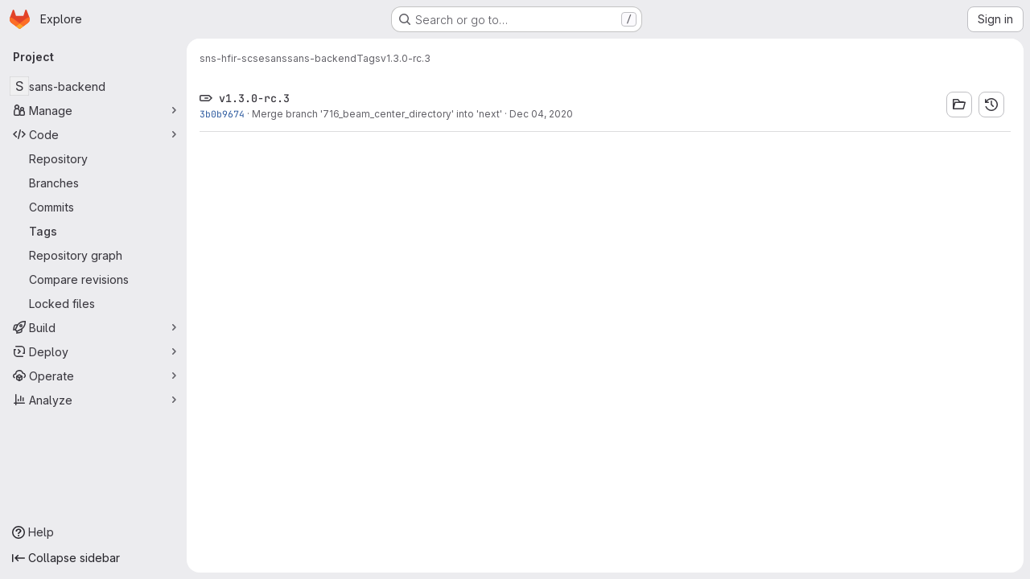

--- FILE ---
content_type: text/javascript; charset=utf-8
request_url: https://code.ornl.gov/assets/webpack/pages.projects.tags.show.6b7dc2f7.chunk.js
body_size: 1691
content:
(this.webpackJsonp=this.webpackJsonp||[]).push([["pages.projects.tags.show"],{333:function(t,e,a){a("HVBj"),a("tGlJ"),t.exports=a("EQnY")},EQnY:function(t,e,a){"use strict";a.r(e);var n=a("LMtk");Object(n.a)()},LMtk:function(t,e,a){"use strict";a.d(e,"a",(function(){return T}));var n=a("ewH8"),o=a("Oxu3"),s=a("CbCZ"),i=a("hvGG"),r=a("dIEn"),l=a("NmEs"),d=a("Qhxq"),c=a("/lV4"),g=a("7xOh"),m=Object(g.a)();const u={modalTitle:Object(c.i)("TagsPage|Permanently delete tag?"),modalTitleProtectedTag:Object(c.i)("TagsPage|Permanently delete protected tag?"),modalMessage:Object(c.i)("TagsPage|Deleting the %{strongStart}%{tagName}%{strongEnd} tag cannot be undone."),modalMessageProtectedTag:Object(c.i)("TagsPage|Deleting the %{strongStart}%{tagName}%{strongEnd} protected tag cannot be undone."),cancelButtonText:Object(c.i)("TagsPage|Cancel, keep tag"),confirmationText:Object(c.i)("TagsPage|Are you sure you want to delete this tag?"),confirmationTextProtectedTag:Object(c.i)("TagsPage|Please type the following to confirm:"),deleteButtonText:Object(c.i)("TagsPage|Yes, delete tag"),deleteButtonTextProtectedTag:Object(c.i)("TagsPage|Yes, delete protected tag")};var p={csrf:d.a,components:{GlModal:o.a,GlButton:s.a,GlFormInput:i.a,GlSprintf:r.a},data:()=>({isProtected:!1,tagName:"",path:"",enteredTagName:"",modalId:"delete-tag-modal"}),computed:{title(){const t=this.isProtected?this.$options.i18n.modalTitleProtectedTag:this.$options.i18n.modalTitle;return Object(c.j)(t,{tagName:this.tagName})},message(){const t=this.isProtected?this.$options.i18n.modalMessageProtectedTag:this.$options.i18n.modalMessage;return Object(c.j)(t,{tagName:this.tagName})},confirmationText(){return Object(c.j)(this.$options.i18n.confirmationText,{tagName:this.tagName})},buttonText(){return this.isProtected?this.$options.i18n.deleteButtonTextProtectedTag:this.$options.i18n.deleteButtonText},tagNameConfirmed(){return this.enteredTagName===this.tagName},deleteButtonDisabled(){return this.isProtected&&!this.tagNameConfirmed}},mounted(){m.$on("openModal",this.openModal);for(const t of document.querySelectorAll(".js-delete-tag-button"))t.addEventListener("click",this.deleteTagBtnListener.bind(this,t))},destroyed(){m.$off("openModal",this.openModal);for(const t of document.querySelectorAll(".js-delete-tag-button"))t.removeEventListener("click",this.deleteTagBtnListener.bind(this,t))},methods:{deleteTagBtnListener(t){return this.openModal({...t.dataset,isProtected:Object(l.I)(t.dataset.isProtected)})},openModal({isProtected:t,tagName:e,path:a}){this.enteredTagName="",this.isProtected=t,this.tagName=e,this.path=a,this.$refs.modal.show()},submitForm(){this.deleteButtonDisabled||this.$refs.form.submit()},closeModal(){this.$refs.modal.hide()}},i18n:u},f=a("tBpV"),h=Object(f.a)(p,(function(){var t=this,e=t._self._c;return e("gl-modal",{ref:"modal",attrs:{size:"sm","modal-id":t.modalId,title:t.title},scopedSlots:t._u([{key:"modal-footer",fn:function(){return[e("div",{staticClass:"gl-m-0 gl-flex gl-flex-row gl-flex-wrap gl-justify-end"},[e("gl-button",{attrs:{"data-testid":"delete-tag-cancel-button"},on:{click:t.closeModal}},[t._v("\n        "+t._s(t.$options.i18n.cancelButtonText)+"\n      ")]),t._v(" "),e("div",{staticClass:"gl-mr-3"}),t._v(" "),e("gl-button",{ref:"deleteTagButton",attrs:{disabled:t.deleteButtonDisabled,variant:"danger","data-testid":"delete-tag-confirmation-button"},on:{click:t.submitForm}},[t._v(t._s(t.buttonText))])],1)]},proxy:!0}])},[e("div",{attrs:{"data-testid":"modal-message"}},[e("gl-sprintf",{attrs:{message:t.message},scopedSlots:t._u([{key:"strong",fn:function({content:a}){return[e("strong",[t._v(" "+t._s(a)+" ")])]}}])})],1),t._v(" "),e("p",{staticClass:"gl-mt-4"},[e("gl-sprintf",{attrs:{message:t.confirmationText},scopedSlots:t._u([{key:"strong",fn:function({content:a}){return[e("strong",[t._v("\n          "+t._s(a)+"\n        ")])]}}])})],1),t._v(" "),e("form",{ref:"form",attrs:{action:t.path,method:"post"},on:{submit:function(e){return e.preventDefault(),t.submitForm.apply(null,arguments)}}},[t.isProtected?e("div",{staticClass:"gl-mt-4"},[e("p",[e("gl-sprintf",{attrs:{message:t.$options.i18n.confirmationTextProtectedTag},scopedSlots:t._u([{key:"strong",fn:function({content:e}){return[t._v("\n            "+t._s(e)+"\n          ")]}}],null,!1,777410153)}),t._v(" "),e("code",[t._v(" "+t._s(t.tagName)+" ")]),t._v(" "),e("gl-form-input",{staticClass:"gl-mt-4",attrs:{name:"delete_tag_input",type:"text","aria-labelledby":"input-label",autocomplete:"off"},model:{value:t.enteredTagName,callback:function(e){t.enteredTagName=e},expression:"enteredTagName"}})],1)]):t._e(),t._v(" "),e("input",{ref:"method",attrs:{type:"hidden",name:"_method",value:"delete"}}),t._v(" "),e("input",{attrs:{type:"hidden",name:"authenticity_token"},domProps:{value:t.$options.csrf.token}})])])}),[],!1,null,null,null).exports;function T(){const t=document.querySelector(".js-delete-tag-modal");return!!t&&new n.default({el:t,render:t=>t(h)})}}},[[333,"runtime","main","commons-pages.projects-pages.projects.activity-pages.projects.alert_management.details-pages.project-1473cf4f"]]]);
//# sourceMappingURL=pages.projects.tags.show.6b7dc2f7.chunk.js.map